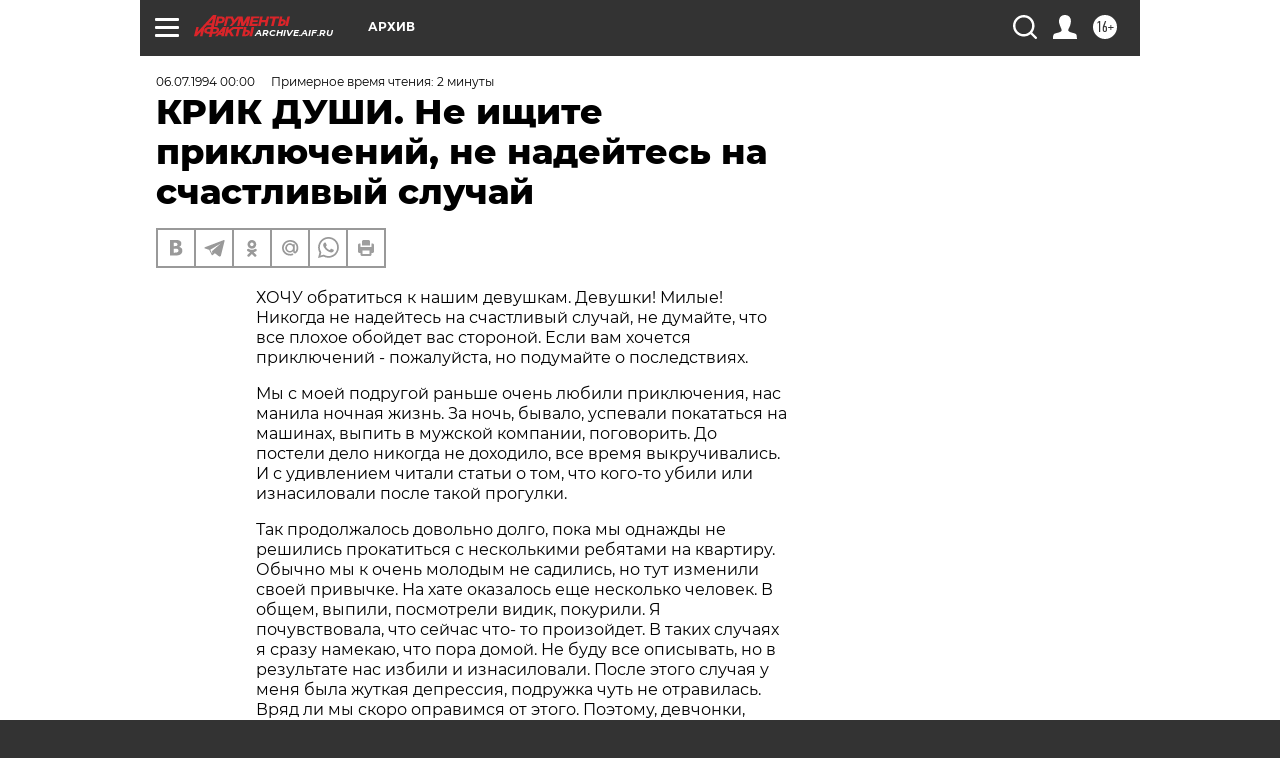

--- FILE ---
content_type: text/html
request_url: https://tns-counter.ru/nc01a**R%3Eundefined*aif_ru/ru/UTF-8/tmsec=aif_ru/524264766***
body_size: 14
content:
45947332693159B1G1764841905:45947332693159B1G1764841905

--- FILE ---
content_type: image/svg+xml
request_url: https://aif.ru/redesign2018/img/sharings/mail_gray.svg
body_size: 514
content:
<svg width="17" height="16" viewBox="0 0 17 16" fill="none" xmlns="http://www.w3.org/2000/svg">
<path d="M10.9889 7.74792C10.8958 5.94529 9.5553 4.86089 7.93656 4.86089H7.87511C6.00706 4.86089 4.97069 6.32765 4.97069 7.99362C4.97069 9.85868 6.22431 11.0372 7.86817 11.0372C9.7005 11.0372 10.9056 9.69719 10.9928 8.11215L10.9889 7.74792ZM7.88438 3.24786C9.13276 3.24786 10.3068 3.79852 11.1683 4.66108V4.66412C11.1683 4.25037 11.4476 3.93798 11.8351 3.93798L11.9331 3.93737C12.5392 3.93737 12.6636 4.50981 12.6636 4.69101L12.6667 11.1287C12.6238 11.5502 13.1023 11.7678 13.3676 11.4974C14.4034 10.435 15.6418 6.03619 12.7238 3.48771C10.0042 1.11166 6.35463 1.50303 4.41404 2.83848C2.35092 4.25876 1.03074 7.40268 2.31325 10.3554C3.71122 13.5761 7.71139 14.5365 10.0887 13.578C11.2925 13.0934 11.8487 14.7177 10.5984 15.2484C8.70911 16.0515 3.45106 15.9707 0.994534 11.7235C-0.665173 8.85531 -0.577031 3.80947 3.82472 1.19479C7.19192 -0.805467 11.6315 -0.25202 14.3084 2.53887C17.1065 5.45657 16.9434 10.9198 14.214 13.0432C12.9775 14.0084 11.1408 13.0693 11.1525 11.6631L11.1398 11.2035C10.2786 12.0563 9.13276 12.5539 7.88438 12.5539C5.41774 12.5539 3.24746 10.388 3.24746 7.92596C3.24746 5.43954 5.41774 3.24786 7.88438 3.24786Z" fill="#999999"/>
</svg>
